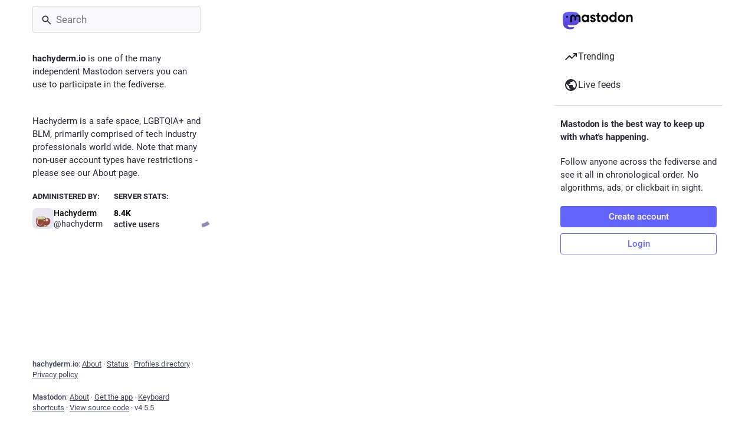

--- FILE ---
content_type: text/javascript
request_url: https://hachyderm.io/packs/follow_button-DC1XDMtC.js
body_size: 1373
content:
import{j as c}from"./client-By3tlFYA.js";import{r as m,a as k,u as C,m as w}from"./index-TEHZzOO_.js";import{c as b}from"./index-DkCxcZFY.js";import{u as N,h as E,a as h,b7 as x,am as d,aS as B,bG as F,L}from"./useSelectableClick-C6FBaLSu.js";import{J as T}from"./status_quoted-DN_a2ko9.js";const v={narrow:479,openable:759,full:1174},_=s=>{const[u,n]=m.useState(!1);return m.useEffect(()=>{const f=window.matchMedia("(max-width: ".concat(v[s],"px)"));n(f.matches);const l=t=>{n(t.matches)};return f.addEventListener("change",l),()=>{f.removeEventListener("change",l)}},[s,n]),u};function D(s,u="full"){var l;const n="withMobileLayout(".concat((l=s.displayName)!=null?l:s.name,")"),f=t=>{const i=_(u);return c.jsx(s,{matchesBreakpoint:i,...t})};return f.displayName=n,f}const q=k({unfollow:{id:"account.unfollow",defaultMessage:"Unfollow"},unblock:{id:"account.unblock_short",defaultMessage:"Unblock"},unmute:{id:"account.unmute_short",defaultMessage:"Unmute"},follow:{id:"account.follow",defaultMessage:"Follow"},followBack:{id:"account.follow_back",defaultMessage:"Follow back"},followRequest:{id:"account.follow_request",defaultMessage:"Request to follow"},followRequestCancel:{id:"account.follow_request_cancel",defaultMessage:"Cancel request"},editProfile:{id:"account.edit_profile",defaultMessage:"Edit profile"}}),O={...q,...k({followBack:{id:"account.follow_back_short",defaultMessage:"Follow back"},followRequest:{id:"account.follow_request_short",defaultMessage:"Request"},followRequestCancel:{id:"account.follow_request_cancel_short",defaultMessage:"Cancel"},editProfile:{id:"account.edit_profile_short",defaultMessage:"Edit"}})},$=({accountId:s,compact:u,labelLength:n="auto",className:f})=>{const l=C(),t=N(),{signedIn:i}=E(),o=h(g=>s?g.accounts.get(s):void 0),e=h(g=>s?g.relationships.get(s):void 0),M=(e==null?void 0:e.following)||(e==null?void 0:e.requested);m.useEffect(()=>{s&&i&&t(x([s]))},[t,s,i]);const R=m.useCallback(()=>{i||t(d({modalType:"INTERACTION",modalProps:{accountId:s,url:o==null?void 0:o.url}})),!(!e||!s)&&s!==w&&(e.muting?t(B(s)):o&&e.following?t(d({modalType:"CONFIRM_UNFOLLOW",modalProps:{account:o}})):o&&e.requested?t(d({modalType:"CONFIRM_WITHDRAW_REQUEST",modalProps:{account:o}})):e.blocking?t(d({modalType:"CONFIRM_UNBLOCK",modalProps:{account:o}})):t(F(s)))},[t,s,e,o,i]),y=_("narrow"),r=n==="short"||n==="auto"&&y?O:q,p=o!=null&&o.locked?r.followRequest:r.follow;let a;return i?s===w?a=l.formatMessage(r.editProfile):e?e.muting?a=l.formatMessage(r.unmute):e.following?a=l.formatMessage(r.unfollow):e.blocking?a=l.formatMessage(r.unblock):e.requested?a=l.formatMessage(r.followRequestCancel):e.followed_by&&!(o!=null&&o.locked)?a=l.formatMessage(r.followBack):a=l.formatMessage(p):a=c.jsx(L,{}):a=l.formatMessage(p),s===w?c.jsx("a",{href:"/settings/profile",target:"_blank",rel:"noopener",className:b(f,"button button-secondary",{"button--compact":u}),children:a}):c.jsx(T,{onClick:R,disabled:(e==null?void 0:e.blocked_by)||!(e!=null&&e.following||e!=null&&e.requested)&&((o==null?void 0:o.suspended)||!!(o!=null&&o.moved)),secondary:M,compact:u,className:b(f,{"button--destructive":M}),children:a})};export{$ as F,_ as u,D as w};
//# sourceMappingURL=follow_button-DC1XDMtC.js.map
